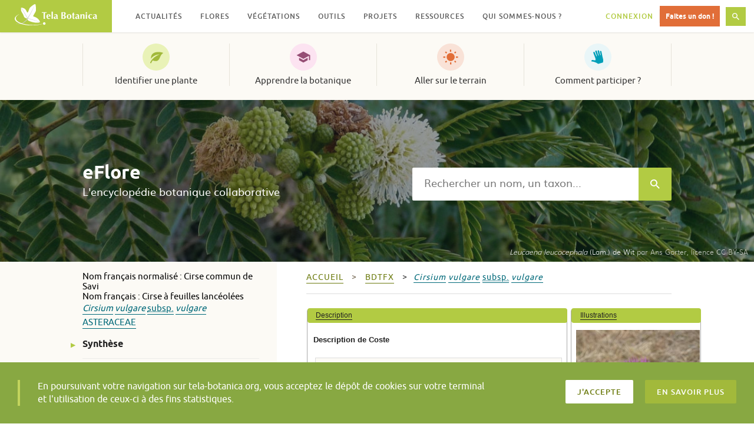

--- FILE ---
content_type: image/svg+xml; charset=utf-8
request_url: https://api.tela-botanica.org/service:eflore:0.1/baseflor/graphiques/sol/bdtfx.nn:17873?retour.format=420
body_size: 6701
content:
<?xml version="1.0" encoding="utf-8"?>
<svg xmlns="http://www.w3.org/2000/svg" xmlns:xlink="http://www.w3.org/1999/xlink" version="1.1" id="graphique_sol" x="0px" y="0px" width="420px" height="210px" viewBox="0 0 500 250" enable-background="new 0 0 500 250" xml:space="preserve">
	 <style id="cssGraphique" type="text/css">
		@CHARSET "UTF-8";
		.fond {
		    fill:#F8F8F8;
		    stroke:#F8F8F8;
		    stroke-width:3;
		}
		.cartouche {
			stroke:#000;
			fill:#F8F8F8;
			stroke-width:1.5;
		}
		.graduation {
			stroke:#000;
			stroke-width:1.5;
			stroke-dasharray:1,1;
			
		}
		.median {
			stroke:#000;
			stroke-width:1.5;
		}
		.ligne_grad {
			stroke:#000;
			stroke-width:1.5;
			stroke-dasharray:1,1;
			
		}
		.cache {
			fill:#F8F8F8;
		}
		.titre {
			fill:#000;
			font-family:Arial;
			font-size:13px;
		}
		.min_max {
			fill:#000; 
			font-family:Arial;
			font-size:11px;
		}
		/* pour faire apparaitre un curseur*/
		.curseur {
			fill:#EA6624; 
			stroke:#FFFFFF;
			stroke-width:3;
		}
		/* pour faire disparaitre un curseur*/
		.disparu {
			fill:none; 
			stroke:none;
			stroke-width:0;
		}
		</style>
<rect id="fond" x="0px" y="0px" class="fond" width="500px" height="250px"/>
<line class="ligne_grad" x1="173.634" y1="39.048" x2="426.921" y2="39.048"/>
<line class="ligne_grad" x1="173.634" y1="72.931" x2="426.921" y2="72.931"/>
<line class="ligne_grad" x1="173.634" y1="109.631" x2="426.921" y2="109.631"/>
<line class="ligne_grad" x1="173.634" y1="148.306" x2="426.921" y2="148.306"/>
<line class="ligne_grad" x1="174.24" y1="187.569" x2="427.527" y2="187.569"/>
<line class="ligne_grad" x1="174.24" y1="225.509" x2="427.527" y2="225.509"/>

<line id="un" class="graduation" x1="174.014" y1="35.51" x2="174.014" y2="231.756"/>
<line id="deux" class="graduation" x1="205.213" y1="34.51" x2="205.213" y2="230.756"/>
<line id="trois" class="graduation" x1="240.018" y1="34.51" x2="240.018" y2="230.756"/>
<line id="quatre" class="graduation" x1="268.941" y1="34.51" x2="268.941" y2="230.756"/>
<line id="six" class="graduation" x1="333.587" y1="33.51" x2="333.587" y2="229.756"/>
<line id="sept" class="graduation" x1="364.39" y1="34.51" x2="364.39" y2="230.756"/>
<line id="huit" class="graduation" x1="395.513" y1="34.51" x2="395.513" y2="230.756"/>
<line id="neuf" class="graduation" x1="427.156" y1="35.51" x2="427.156" y2="231.756"/>

<rect x="164.926" y="44.12" class="cache" width="283.204" height="23.061"/>
<rect x="165.562" y="77.292" class="cache" width="273.464" height="26.314"/>
<rect x="167.582" y="115.044" class="cache" width="268.614" height="28.484"/>
<rect x="167.589" y="194.397" class="cache" width="274.854" height="25.322"/>
<rect x="167.226" y="153.677" class="cache" width="272.464" height="29.293"/>

<line id="cinq" class="median" x1="301.5" y1="218.481" x2="301.5" y2="233.049"/>
<line class="median" x1="301.5" y1="180.033" x2="301.5" y2="195.11"/>
<line class="median" x1="301.5" y1="140.767" x2="301.5" y2="155.845"/>
<line class="median" x1="301.5" y1="102.091" x2="301.5" y2="117.17"/>
<line class="median" x1="301.5" y1="65.391" x2="301.5" y2="80.469"/>
<line class="median" x1="301.5" y1="31.509" x2="301.5" y2="46.588"/>

<circle id="ve_reaction_sol" class="curseur" cx="364.39" cy="40" r="11.504" title="7: basophiles (7,0&lt;pH&lt;7,5)"/>
<circle id="ve_humidite_edaph" class="curseur" cx="268.941" cy="74.68" r="11.504" title="5: mésohydriques (jamais inondé, feuilles malacophylles)"/>
<circle id="ve_texture_sol" class="curseur" cx="240.018" cy="110.868" r="11.504" title="3: limon"/>
<circle id="ve_salinite" class="curseur" cx="174.014" cy="188.521" r="11.506" title="0: ne supportant pas le sel"/>
<circle id="ve_mat_org_sol" class="curseur" cx="205.213" cy="225.271" r="11.504" title="2: mull carbonaté"/>
<circle id="ve_nutriments_sol" class="curseur" cx="395.513" cy="147.809" r="11.505" title="8: pereutrophiles (≈1250 µg N/l)"/>

<text transform="matrix(1 0 0 1 172.72 61.4976)" class="min_max">sec</text>
<text transform="matrix(1 0 0 1 172.72 98.3706)" class="min_max">argile</text>
<text transform="matrix(1 0 0 1 389.4495 98.3706)" class="min_max"> rochers</text>
<text transform="matrix(1 0 0 1 172.72 133.9976)" class="min_max">pauvre</text>
<text transform="matrix(1 0 0 1 405.5208 136.604)" class="min_max">riche</text>
<text transform="matrix(1 0 0 1 392.4573 63.1626)" class="min_max">humide</text>
<text transform="matrix(1 0 0 1 171.9666 29.1284)" class="min_max">acide</text>
<text transform="matrix(1 0 0 1 390.4397 27.6206)" class="min_max">basique</text>
<text transform="matrix(1 0 0 1 172.72 177.8887)" class="min_max">non-tolérant</text>
<text transform="matrix(1 0 0 1 372.3596 176.3809)" class="min_max">très tolérant</text>
<text transform="matrix(1 0 0 1 173.4744 211.0957)" class="min_max">pauvre</text>
<text transform="matrix(1 0 0 1 400.5208 212.7617)" class="min_max">riche</text>

<path class="cartouche" d="M161.519,39.522c0,6.582-5.336,11.919-11.918,11.919H22.469  c-6.582,0-11.919-5.337-11.919-11.919v-0.993c0-6.581,5.337-11.918,11.919-11.918h127.133c6.582,0,11.918,5.336,11.918,11.918  L161.519,39.522L161.519,39.522z"/>
<path class="cartouche" d="M161.519,75.279c0,6.581-5.336,11.919-11.918,11.919H22.469  c-6.582,0-11.919-5.337-11.919-11.919v-0.993c0-6.582,5.337-11.918,11.919-11.918h127.133c6.582,0,11.918,5.336,11.918,11.918  L161.519,75.279L161.519,75.279z"/>
<path class="cartouche" d="M161.519,112.026c0,6.582-5.336,11.918-11.918,11.918H22.469  c-6.582,0-11.919-5.336-11.919-11.918v-0.993c0-6.582,5.337-11.918,11.919-11.918h127.133c6.582,0,11.918,5.337,11.918,11.918  L161.519,112.026L161.519,112.026z"/>
<path class="cartouche" d="M161.519,148.774c0,6.582-5.336,11.92-11.918,11.92H22.469  c-6.582,0-11.919-5.338-11.919-11.92v-0.991c0-6.582,5.337-11.919,11.919-11.919h127.133c6.582,0,11.918,5.337,11.918,11.919  L161.519,148.774L161.519,148.774z"/>
<path class="cartouche" d="M161.519,185.524c0,6.582-5.336,11.918-11.918,11.918H22.469  c-6.582,0-11.919-5.336-11.919-11.918v-0.992c0-6.584,5.337-11.92,11.919-11.92h127.133c6.582,0,11.918,5.336,11.918,11.92  L161.519,185.524L161.519,185.524z"/>
<path class="cartouche" d="M161.519,223.267c0,6.582-5.336,11.918-11.918,11.918H22.469  c-6.582,0-11.919-5.336-11.919-11.918v-0.992c0-6.582,5.337-11.92,11.919-11.92h127.133c6.582,0,11.918,5.338,11.918,11.92  L161.519,223.267L161.519,223.267z"/>
	
<text transform="matrix(1 0 0 1 47.4924 152.5718)" class="titre">Nutriments </text>
<text transform="matrix(1 0 0 1 59.2161 117.2817)" class="titre">Texture </text>
<text transform="matrix(1 0 0 1 54.1917 80.3804)" class="titre">Humidité </text>
<text transform="matrix(1 0 0 1 39.5261 43.6313)" class="titre">Réaction (pH)</text>
<text transform="matrix(1 0 0 1 61.3074 188.9844)" class="titre">Salinité</text>
<text transform="matrix(1 0 0 1 23.5935 226.4434)" class="titre">Matière Organique</text>


</svg>


--- FILE ---
content_type: image/svg+xml; charset=utf-8
request_url: https://api.tela-botanica.org/service:eflore:0.1/baseflor/graphiques/climat/bdtfx.nn:17873?retour.format=420
body_size: 5194
content:
<?xml version="1.0" encoding="utf-8"?>
<svg xmlns="http://www.w3.org/2000/svg" xmlns:xlink="http://www.w3.org/1999/xlink" version="1.1" id="graphique_sol" x="0px" y="0px" width="420px" height="151px" viewBox="0 0 500 180" enable-background="new 0 0 500 180" xml:space="preserve">
<style id="cssGraphique" type="text/css">
		@CHARSET "UTF-8";
		.fond {
		    fill:#F8F8F8;
		    stroke:#F8F8F8;
		    stroke-width:3;
		}
		.cartouche {
			stroke:#000;
			fill:#F8F8F8;
			stroke-width:1.5;
		}
		.graduation {
			stroke:#000;
			stroke-width:1.5;
			stroke-dasharray:1,1;
			fill:none;
		}
		.median {
			stroke:#000;
			stroke-width:1.5;
			fill:none;
		}
		.ligne_grad {
			stroke:#000;
			stroke-width:1.5;
			stroke-dasharray:1,1;
			fill:none;
		}
		.cache {
			fill:#F8F8F8;
		}
		.titre {
			fill:#000;
			font-family:Arial;
			font-size:13px;
		}
		.min_max {
			fill:#000;
			font-family:Arial;
			font-size:11px;
		}
		/* pour faire apparaitre un curseur*/
		.curseur {
			fill:#EA6624; 
			stroke:#FFFFFF;
			stroke-width:3;
		}
		/* pour faire disparaitre un curseur*/
		.disparu {
			fill:none; 
			stroke:none;
			stroke-width:0;
		}
		</style>
<rect id="fond" x="0px" y="0px" class="fond" width="510" height="180"/>
<line class="ligne_grad" x1="172.517" y1="31.48" x2="425.655" y2="31.48"/>
<line class="ligne_grad" x1="172.517" y1="65.363" x2="425.655" y2="65.363"/>
<line class="ligne_grad" x1="172.517" y1="102.063" x2="425.655" y2="102.063"/>
<line class="ligne_grad" x1="172.517" y1="140.738" x2="425.655" y2="140.738"/>

<line id="un" class="graduation" x1="172.897" y1="26.943" x2="172.897" y2="144.396"/>
<line id="deux" class="graduation" x1="204.095" y1="26.943" x2="204.095" y2="144.396"/>
<line id="trois" class="graduation" x1="234.902" y1="26.943" x2="234.902" y2="144.396"/>
<line id="quatre" class="graduation" x1="267.824" y1="26.943" x2="267.824" y2="144.396"/>
<line id="six" class="graduation" x1="333.273" y1="28.943" x2="333.273" y2="146.396"/>
<line id="sept" class="graduation" x1="363.273" y1="26.943" x2="363.273" y2="144.396"/>
<line id="huit" class="graduation" x1="394.395" y1="26.943" x2="394.395" y2="144.396"/>
<line id="neuf" class="graduation" x1="426.036" y1="26.943" x2="426.036" y2="144.396"/>

<rect x="145.794" y="36.552" class="cache" width="295.217" height="23.063"/>
<rect x="146.448" y="69.725" class="cache" width="285.583" height="26.316"/>
<rect x="142.52" y="107.477" class="cache" width="286.718" height="28.485"/>

<line id="cinq" class="median" x1="299.883" y1="133.699" x2="299.883" y2="148.777"/>
<line class="median" x1="299.883" y1="95.023" x2="299.883" y2="110.102"/>
<line class="median" x1="299.883" y1="58.323" x2="299.883" y2="73.402"/>
<line class="median" x1="299.883" y1="24.441" x2="299.883" y2="39.521"/>

<circle id="ve_lumiere" class="curseur" cx="394.395" cy="32.431" r="11.505" title="8: perhéliophiles (75 000 lux)"/>
<circle id="ve_humidite_atmos" class="curseur" cx="267.824" cy="67.112" r="11.504" title="4: Intermédiaires entre aéromésoxérophiles (30%) et aéromésohydriques (50%) "/>
<circle id="ve_temperature" class="curseur" cx="299.883" cy="103.3" r="11.505" title="5: planitiaires à montagnardes (T≈7-10°C)"/>
<circle id="ve_continentalite" class="curseur" cx="299.883" cy="140.243" r="11.504" title="5: Intermédiaires entre subocéaniques (AT≈19°C) et précontinentales (AT≈23°C) "/>

<text transform="matrix(1 0 0 1 171.6033 53.9297)" class="min_max">sec </text>
<text transform="matrix(1 0 0 1 171.6033 90.8027)" class="min_max">froid</text>
<text transform="matrix(1 0 0 1 398.8201 90.8027)" class="min_max"> chaud</text>
<text transform="matrix(1 0 0 1 171.6033 126.4297)" class="min_max">marin</text>
<text transform="matrix(1 0 0 1 378.4207 129.0361)" class="min_max">continental</text>
<text transform="matrix(1 0 0 1 396.3406 55.5947)" class="min_max">humide</text>
<text transform="matrix(1 0 0 1 170.8499 21.5605)" class="min_max">ombre</text>
<text transform="matrix(1 0 0 1 396.3484 20.0527)" class="min_max">lumière</text>

<path class="cartouche" d="M160.403,30.955c0,6.582-5.337,11.918-11.919,11.918H21.352  c-6.582,0-11.919-5.336-11.919-11.918v-0.993c0-6.582,5.337-11.919,11.919-11.919h127.132c6.582,0,11.919,5.337,11.919,11.919  V30.955L160.403,30.955z"/>
<path class="cartouche" d="M160.403,66.71c0,6.582-5.337,11.919-11.919,11.919H21.352  c-6.582,0-11.919-5.337-11.919-11.919v-0.993c0-6.582,5.337-11.918,11.919-11.918h127.132c6.582,0,11.919,5.336,11.919,11.918V66.71  L160.403,66.71z"/>
<path class="cartouche" d="M160.403,103.459c0,6.583-5.337,11.92-11.919,11.92H21.352  c-6.582,0-11.919-5.337-11.919-11.92v-0.992c0-6.582,5.337-11.919,11.919-11.919h127.132c6.582,0,11.919,5.337,11.919,11.919  V103.459L160.403,103.459z"/>
<path class="cartouche" d="M160.403,140.209c0,6.582-5.337,11.918-11.919,11.918H21.352  c-6.582,0-11.919-5.336-11.919-11.918v-0.993c0-6.582,5.337-11.919,11.919-11.919h127.132c6.582,0,11.919,5.337,11.919,11.919  V140.209L160.403,140.209z"/>
	
<text transform="matrix(1 0 0 1 44.2634 144.0039)" class="titre">Continentalité</text>
<text transform="matrix(1 0 0 1 47.7502 106.7275)" class="titre">Temperature</text>
<text transform="matrix(1 0 0 1 18.3655 71.374)" font-family="Arial" font-size="11px">Humidité Atmosphérique </text>
<text transform="matrix(1 0 0 1 61.6628 35.0635)" class="titre">Lumière</text>
</svg>
